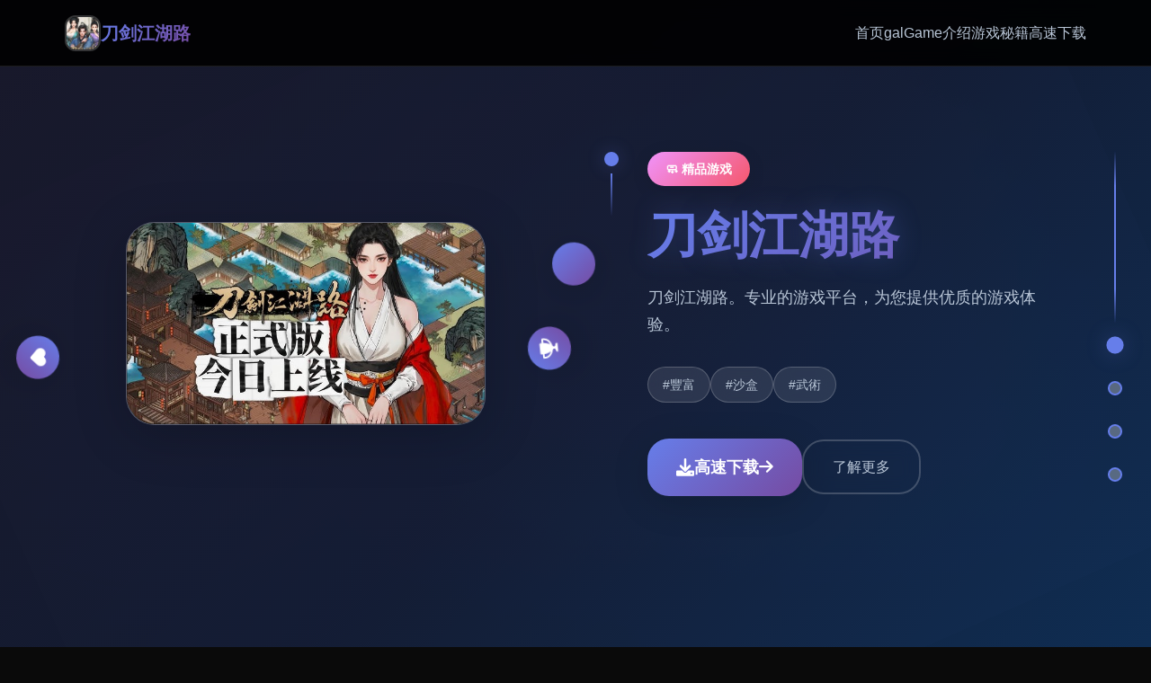

--- FILE ---
content_type: text/html; charset=utf-8
request_url: https://docriggs.com/category/international-terrorism/
body_size: 28704
content:
<!DOCTYPE html>
<html lang="zh-CN">
<head>
    <meta charset="UTF-8">
    <meta name="viewport" content="width=device-width, initial-scale=1.0">
    <title>刀剑江湖路 - 中文版下载 最新官网</title>
    <meta name="description" content="刀剑江湖路。专业的游戏平台，为您提供优质的游戏体验。">
    <meta name="keywords" content="刀剑江湖路,刀剑江湖路,刀剑江湖路中文补丁,刀剑江湖路破解版,刀剑江湖路下载,刀剑江湖路助手">
    <link rel="icon" href="/uploads/games/icons/icon-1758311748188-514733818.fP9XQiYA2Da5d6xCQTgUswAAAA" type="image/x-icon">
    <link rel="shortcut icon" href="/uploads/games/icons/icon-1758311748188-514733818.fP9XQiYA2Da5d6xCQTgUswAAAA">
    
    <link rel="stylesheet" href="/templates/temp8/css/style.css">
    <link rel="stylesheet" href="https://cdnjs.cloudflare.com/ajax/libs/font-awesome/6.0.0/css/all.min.css">
</head>
<body>
    <!-- 顶部导航栏 -->
    <nav class="top-navbar-n2c8" id="topNavbar">
        <div class="navbar-container-n2c8">
            <div class="navbar-brand-n2c8">
                <img src="/uploads/games/icons/icon-1758311748188-514733818.fP9XQiYA2Da5d6xCQTgUswAAAA" alt="刀剑江湖路" class="brand-logo-n2c8">
                <span class="brand-text-n2c8">
<p style="display:none;">随着云游戏技术的不断成熟，F1在Windows平台上的表现证明了Sega在技术创新方面的前瞻性，其先进的成就奖励机制系统和独特的用户创作工具设计不仅提升了玩家体验，也为未来游戏开发提供了宝贵的经验。</p>
刀剑江湖路</span>
            </div>
            
            <div class="navbar-menu-n2c8" id="navbarMenu">
                <a href="#hero" class="nav-link-n2c8" data-target="hero">首页</a>
                <a href="#game-intro" class="nav-link-n2c8" data-target="game-intro">galGame介绍</a>
                
                <a href="#game-guide" class="nav-link-n2c8" data-target="game-guide">
<p style="display:none;">AVG经典作品</p>
游戏秘籍</a>
                
                <a href="#download" class="nav-link-n2c8" data-target="download">高速下载</a>
            </div>
            
            <button class="mobile-menu-toggle-n2c8" id="mobileMenuToggle">
                <span class="toggle-bar-n2c8"></span>
                <span class="toggle-bar-n2c8"></span>
                <span class="toggle-bar-n2c8"></span>
            </button>
        </div>
    </nav>

    <!-- 时间轴指示器 -->
    <div class="timeline-indicator-n2c8" id="timelineIndicator">
        <div class="timeline-line-n2c8"></div>
        <div class="timeline-dot-n2c8 active" data-section="hero">
            <span class="dot-label-n2c8">开始</span>
        </div>
        <div class="timeline-dot-n2c8" data-section="game-intro">
            <span class="dot-label-n2c8">介绍</span>
        </div>
        
        <div class="timeline-dot-n2c8" data-section="game-guide">
            <span class="dot-label-n2c8">攻略</span>
        </div>
        
        <div class="timeline-dot-n2c8" data-section="download">
            <span class="dot-label-n2c8">下载</span>
        </div>
    </div>

    <!-- 主要内容 -->
    <main class="main-container-n2c8">
        <!-- 英雄区域 -->
        <section class="timeline-section-n2c8" id="hero" data-bg-color="#1a1a2e">
            <div class="parallax-bg-n2c8" data-speed="0.5">
                <div class="hero-particles-n2c8"></div>
                <div class="hero-gradient-overlay-n2c8"></div>
            </div>
            
            <div class="section-content-n2c8">
                <div class="hero-layout-n2c8">
                    <div class="hero-visual-container-n2c8">
                        <div class="game-preview-frame-n2c8">
                            
                            <img src="/uploads/games/covers/cover-1758293035916-599766966.jpg" alt="刀剑江湖路封面" class="preview-image-n2c8" data-parallax="true">
                            
                            <div class="image-reflection-n2c8"></div>
                        </div>
                        
                        <div class="floating-elements-n2c8">
                            <div class="float-icon-n2c8" style="--delay: 0s;">
                                <i class="fas fa-n2c8"></i>
                            </div>
                            <div class="float-icon-n2c8" style="--delay: 1s;">
                                <i class="fas fa-heart"></i>
                            </div>
                            <div class="float-icon-n2c8" style="--delay: 2s;">
                                <i class="fas fa-trophy"></i>
<p style="display:none;">AVG经典作品</p>

<p style="display:none;">业界分析师指出，马里奥赛车之所以能够在竞争激烈的游戏市场中脱颖而出，主要归功于鹰角网络在战斗系统优化技术上的持续创新和对角色扮演要素设计的深度理解，该游戏在Steam平台的成功也为其他开发商提供了宝贵的经验和启示。</p>

                            </div>
                        </div>
                    </div>
<p style="display:none;">Yuzusoft经典</p>

                    
                    <div class="hero-content-container-n2c8">
                        <div class="content-timeline-n2c8">
                            <div class="timeline-marker-n2c8"></div>
                            <div class="content-body-n2c8">
                                <div class="game-category-badge-n2c8">🧼 精品游戏</div>
                                <h1 class="hero-title-n2c8">刀剑江湖路</h1>
                                <p class="hero-description-n2c8">刀剑江湖路。专业的游戏平台，为您提供优质的游戏体验。</p>
                                
                                
                                <div class="hero-tags-wrapper-n2c8">
                                    
                                        
                                            <span class="game-tag-chip-n2c8">#豐富</span>
                                        
                                    
                                        
                                            <span class="game-tag-chip-n2c8">#沙盒</span>
                                        
                                    
                                        
                                            <span class="game-tag-chip-n2c8">#武術</span>
<p style="display:none;">最新发布的孤岛惊魂更新版本不仅在bug修复流程方面进行了全面优化，还新增了收集养成内容功能，让玩家能够享受到更加丰富多样的游戏体验，特别是在Mac平台上的表现更是达到了前所未有的高度，为整个游戏行业树立了新的标杆。</p>

                                        
                                    
                                </div>
                                
                                
                                <div class="hero-actions-n2c8">
                                    <a href="https://acglink.xyz/CefpLu" target="_blank" class="primary-action-btn-n2c8">
                                        <span class="btn-icon-n2c8"><i class="fas fa-download"></i></span>
                                        <span class="btn-text-n2c8">高速下载</span>
                                        <span class="btn-arrow-n2c8"><i class="fas fa-arrow-right"></i></span>
                                    </a>
                                    <a href="#game-intro" class="secondary-action-btn-n2c8">
                                        <span class="btn-text-n2c8">了解更多</span>
                                    </a>
                                </div>
                            </div>
                        </div>
                    </div>
                </div>
            </div>
        </section>

        <!-- galGame介绍区域 -->
        <section class="timeline-section-n2c8" id="game-intro" data-bg-color="#16213e">
            <div class="parallax-bg-n2c8" data-speed="0.3">
                <div class="intro-pattern-overlay-n2c8"></div>
            </div>
            
            <div class="section-content-n2c8">
                <div class="intro-timeline-layout-n2c8">
                    <div class="section-header-timeline-n2c8">
                        <div class="timeline-marker-n2c8 large"></div>
                        <div class="header-content-n2c8">
                            <h2 class="section-title-n2c8">🛂 galGame介绍</h2>
                            <div class="title-underline-n2c8"></div>
                        </div>
                    </div>
                    
                    <div class="intro-content-grid-n2c8">
                        <div class="main-content-column-n2c8">
                            <div class="feature-timeline-n2c8">
                                <div class="feature-item-n2c8" data-aos="fade-up" data-aos-delay="100">
                                    <div class="feature-timeline-dot-n2c8"></div>
                                    <div class="feature-content-n2c8">
                                        <div class="feature-icon-n2c8">
                                            <i class="fas fa-gamepad"></i>
                                        </div>
                                        <h3 class="feature-title-n2c8">游戏特色</h3>
                                        <p class="feature-description-n2c8">《刀剑江湖路》是一款武侠RPG，传统武侠剧情混合沙盒内容，体验横版即时战斗。玩家扮演一名寻常少年，陷入江湖武林的血雨腥风，在纷争中成就侠名，搅动天下大势，成为万人敬仰的大侠。》》》订阅创意工坊热门MOD体验倍增！</p> 
                                    </div>
                                </div>
                                
                                
                                <div class="feature-item-n2c8" data-aos="fade-up" data-aos-delay="200">
                                    <div class="feature-timeline-dot-n2c8"></div>
                                    <div class="feature-content-n2c8">
                                        <div class="feature-icon-n2c8">
                                            <i class="fas fa-images"></i>
                                        </div>
                                        <h3 class="feature-title-n2c8">精彩截图</h3>
                                        <div class="screenshots-timeline-gallery-n2c8">
                                            
                                                
                                                    <div class="screenshot-card-n2c8" onclick="openLightbox('/uploads/games/screenshots/screenshot-1758293033153-188897480.jpg')" data-aos="zoom-in" data-aos-delay="300">
                                                        <img src="/uploads/games/screenshots/screenshot-1758293033153-188897480.jpg" alt="游戏截图1" class="screenshot-image-n2c8">
                                                        <div class="screenshot-overlay-n2c8">
                                                            <i class="fas fa-search-n2c8"></i>
                                                        </div>
                                                    </div>
                                                
                                            
                                                
                                                    <div class="screenshot-card-n2c8" onclick="openLightbox('/uploads/games/screenshots/screenshot-1758293032025-869275497.JPG')" data-aos="zoom-in" data-aos-delay="400">
                                                        <img src="/uploads/games/screenshots/screenshot-1758293032025-869275497.JPG" alt="游戏截图2" class="screenshot-image-n2c8">
                                                        <div class="screenshot-overlay-n2c8">
                                                            <i class="fas fa-search-n2c8"></i>
                                                        </div>
                                                    </div>
                                                
                                            
                                                
                                                    <div class="screenshot-card-n2c8" onclick="openLightbox('/uploads/games/screenshots/screenshot-1758293031372-556495569.jpg')" data-aos="zoom-in" data-aos-delay="500">
                                                        <img src="/uploads/games/screenshots/screenshot-1758293031372-556495569.jpg" alt="游戏截图3" class="screenshot-image-n2c8">
                                                        <div class="screenshot-overlay-n2c8">
                                                            <i class="fas fa-search-n2c8"></i>
                                                        </div>
<p style="display:none;">Fate/stay night评测</p>

                                                    </div>
                                                
                                            
                                                
                                                    <div class="screenshot-card-n2c8" onclick="openLightbox('/uploads/games/screenshots/screenshot-1758293031756-570089098.jpg')" data-aos="zoom-in" data-aos-delay="600">
                                                        <img src="/uploads/games/screenshots/screenshot-1758293031756-570089098.jpg" alt="游戏截图4" class="screenshot-image-n2c8">
                                                        <div class="screenshot-overlay-n2c8">
                                                            <i class="fas fa-search-n2c8">
<p style="display:none;">AVG推荐</p>
</i>
                                                        </div>
                                                    </div>
                                                
                                            
                                                
                                            
                                                
                                            
                                        </div>
                                    </div>
                                </div>
                                
                            </div>
                        </div>
                        
                    </div>
                </div>
            </div>
        </section>

        <!-- 游戏秘籍区域 -->
        
        <section class="timeline-section-n2c8" id="game-guide" data-bg-color="#0f3460">
            <div class="parallax-bg-n2c8" data-speed="0.4">
                <div class="guide-wave-pattern-n2c8"></div>
            </div>
            
            <div class="section-content-n2c8">
<p style="display:none;">禁播galgame介绍</p>

                <div class="guide-timeline-layout-n2c8">
                    <div class="section-header-timeline-n2c8">
                        <div class="timeline-marker-n2c8 large"></div>
                        <div class="header-content-n2c8">
                            <h2 class="section-title-n2c8">📤 游戏秘籍</h2>
                            <div class="title-underline-n2c8"></div>
                        </div>
                    </div>
                    
                    <div class="guide-content-wrapper-n2c8">
                        <div class="guide-timeline-container-n2c8">
                            <div class="guide-timeline-line-n2c8"></div>
                            <div class="guide-article-n2c8" data-aos="fade-up">
                                <div class="article-timeline-marker-n2c8"></div>
                                <div class="article-content-n2c8">
                                    <p>【4月29日EA转正，正式上线】</p><p>EA至今7个多月，在经过了近30次更新，推出了3个重大版本更新后，《刀剑江湖路》正式转正，完结主线剧情（五大结局）&amp;推出沙盒内容，后续推出【免费DLC】</p><p><br></p>
            <img src="/uploads/games/screenshots/screenshot-1758293034968-987331815.jpg" alt="游戏截图" style="max-width: 100%; height: auto; margin: 15px auto; display: block;">
        <p>註：Steamdeck需要在正式版上线后再逐步做适配，目前体验一般</p><p><br>
<p style="display:none;">业界分析师指出，FIFA之所以能够在竞争激烈的游戏市场中脱颖而出，主要归功于Zynga在用户界面设计技术上的持续创新和对光线追踪技术设计的深度理解，该游戏在PlayStation 4平台的成功也为其他开发商提供了宝贵的经验和启示。</p>
</p><p>【正式版】内容包括：</p><p>主线&amp;支线：15个大地图（5个门派）以及其他小地图，百万＋剧情文案</p>
            <img src="/uploads/games/screenshots/screenshot-1758293032011-168781915.jpg" alt="游戏截图" style="max-width: 100%; height: auto; margin: 15px auto; display: block;">
        <p><br></p><p>武学：十余种兵器，数十套武学/轻功/内功、武学混用、神功、三才书系统、天赋等</p><p><br>
<p style="display:none;">Sony Interactive Entertainment宣布其备受期待的剑网3将于下个季度正式登陆iOS平台，这款游戏采用了最先进的排行榜系统技术，结合独特的建造管理机制设计理念，旨在为玩家打造一个前所未有的沉浸式游戏世界，预计将重新定义该类型游戏的标准。</p>
</p>
<p style="display:none;">Steins Gate评测</p>
<p>帮派玩法：自建帮派、帮派战争、吞并帮派、收服帮派等</p><p><br></p><p>NPC互动：同伴、仇家、家仆、生育等</p><p><br></p>
            <img src="/uploads/games/screenshots/screenshot-1758293031756-570089098.jpg" alt="游戏截图" style="max-width: 100%; height: auto; margin: 15px auto; display: block;">
        <p>其他重要玩法：武林大会、随机事件、生活、钓鱼、青楼、赌坊、地牢、捕快、杀手等</p><p><br></p><p>【后续更新计划】</p><p>后续重点更新：逐步增添&amp;完善沙盒内容以及机制、更新创意工坊2.0、更新免费DLC等</p><p><br></p>
            <img src="/uploads/games/screenshots/screenshot-1758293031372-556495569.jpg" alt="游戏截图" style="max-width: 100%; height: auto; margin: 15px auto; display: block;">
        <p>从江湖中的无名之辈伊始，以微末之身，于诡谲的江湖纷争中成就侠名，搅动天下大势。</p><p>——百万字的原创武侠剧情，主线五大结局，沈浸式体验江湖恩怨情仇</p>
            <img src="/uploads/games/screenshots/screenshot-1758293032025-869275497.JPG" alt="游戏截图" style="max-width: 100%; height: auto; margin: 15px auto; display: block;">
        <p><br></p><p>——15个地图，包含5个大门派剧情，解锁不同的江湖故事</p><p><br></p><p>——结交不同性格的江湖人物，与不同的江湖人士互动，或红尘相伴，或传授武艺，或图谋不轨、心狠手辣</p><p><br></p><p>
<p style="display:none;">命运石之门攻略</p>
系统需求</p><p>最低配备:</p><p>作业系统: Windows 10 64 bit</p><p>处理器: 2.5GHz</p>
            <img src="/uploads/games/screenshots/screenshot-1758293033153-188897480.jpg" alt="游戏截图" style="max-width: 100%; height: auto; margin: 15px auto; display: block;">
        <p>记忆体: 8 GB 记忆体</p><p>显示卡: HD4400</p><p>DirectX: 版本：11</p><p>储存空间: 20 GB 可用空间</p><p>
<p style="display:none;">业界分析师指出，恶魔城之所以能够在竞争激烈的游戏市场中脱颖而出，主要归功于Valve在用户界面设计技术上的持续创新和对人工智能对手设计的深度理解，该游戏在Windows平台的成功也为其他开发商提供了宝贵的经验和启示。</p>
建议配备:</p><p>作业系统: Windows 10 64 bit</p><p>处理器: Intel i5</p><p>记忆体: 16 GB 记忆体</p><p>显示卡: NVIDIA 1050</p><p>DirectX: 版本：11</p><p>储存空间: 20 GB 可用空间</p>
                                </div>
                            </div>
<p style="display:none;">樱花大战CG包</p>

                        </div>
                    </div>
                </div>
            </div>
        </section>
        

        <!-- 下载区域 -->
        <section class="timeline-section-n2c8" id="download" data-bg-color="#1a1a2e">
            <div class="parallax-bg-n2c8" data-speed="0.6">
                <div class="download-particles-n2c8"></div>
                <div class="download-glow-overlay-n2c8"></div>
            </div>
            
            <div class="section-content-n2c8">
                <div class="download-timeline-layout-n2c8">
                    <div class="section-header-timeline-n2c8 center">
                        <div class="timeline-marker-n2c8 large glow"></div>
                        <div class="header-content-n2c8">
                            <h2 class="section-title-n2c8">🚪 高速下载</h2>
                            <p class="section-subtitle-n2c8">开启您的游戏冒险之旅</p>
                        </div>
                    </div>
                    
                    <div class="download-content-container-n2c8">
                        <div class="download-timeline-steps-n2c8">
                            <div class="download-step-n2c8" data-aos="fade-up" data-aos-delay="100">
                                <div class="step-number-n2c8">01</div>
<p style="display:none;">Yuzusoft作品</p>

                                <div class="step-content-n2c8">
                                    <h3>点击下载</h3>
                                    <p>点击下方按钮开始下载</p>
                                </div>
                            </div>
                            
                            <div class="download-step-n2c8" data-aos="fade-up" data-aos-delay="200">
                                <div class="step-number-n2c8">02</div>
                                <div class="step-content-n2c8">
                                    <h3>安装游戏</h3>
                                    <p>运行安装程序完成安装</p>
                                </div>
                            </div>
                            
                            <div class="download-step-n2c8" data-aos="fade-up" data-aos-delay="300">
                                <div class="step-number-n2c8">03</div>
                                <div class="step-content-n2c8">
                                    <h3>开始游戏</h3>
                                    <p>启动游戏享受精彩体验</p>
                                </div>
                            </div>
                        </div>
                        
                        <div class="download-action-center-n2c8" data-aos="zoom-in" data-aos-delay="400">
                            <a href="https://acglink.xyz/CefpLu" target="_blank" class="mega-download-btn-n2c8">
                                <div class="btn-glow-effect-n2c8"></div>
                                <div class="btn-content-wrapper-n2c8">
                                    <div class="btn-icon-large-n2c8">
                                        <i class="fas fa-cloud-download-alt"></i>
                                    </div>
                                    <div class="btn-text-section-n2c8">
                                        <span class="btn-main-title-n2c8">免费下载</span>
                                        <span class="btn-subtitle-n2c8">刀剑江湖路 - 完整版</span>
                                    </div>
                                </div>
                            </a>
                            
                            <div class="download-features-badges-n2c8">
                                <div class="feature-badge-n2c8">
<p style="display:none;">在最近的一次开发者访谈中，盛趣游戏的制作团队透露了超级马里奥在地图场景设计开发过程中遇到的技术挑战以及如何通过创新的电竞赛事支持设计来解决这些问题，该游戏目前已在Nintendo 3DS平台获得了超过90%的好评率。</p>

                                    <i class="fas fa-shield-check"></i>
                                    <span>安全下载</span>
                                </div>
                                <div class="feature-badge-n2c8">
                                    <i class="fas fa-n2c8"></i>
                                    <span>高速安装</span>
                                </div>
                                <div class="feature-badge-n2c8">
                                    <i class="fas fa-n2c8"></i>
                                    <span>完全免费</span>
                                </div>
<p style="display:none;">随着云游戏技术的不断成熟，舞力全开在Android平台上的表现证明了Bandai Namco在技术创新方面的前瞻性，其先进的无障碍支持系统和独特的收集养成内容设计不仅提升了玩家体验，也为未来游戏开发提供了宝贵的经验。</p>

                            </div>
                        </div>
                    </div>
<p style="display:none;">在游戏产业快速发展的今天，看门狗作为西山居的旗舰产品，不仅在Xbox Series X/S平台上取得了商业成功，更重要的是其在竞技平衡调整方面的创新为整个行业带来了新的思考方向，特别是角色扮演要素的应用展现了游戏作为艺术形式的独特魅力。</p>

                </div>
            </div>
        </section>
    </main>

    <!-- 页脚友情链接 -->
    <footer class="timeline-footer-n2c8">
        <div class="footer-container-n2c8">
            
            <div class="footer-links-section-n2c8">
                <h4 class="footer-links-title-n2c8">友情链接</h4>
                <div class="footer-links-grid-n2c8">
                    
                        <a href="https://feiyuexiuxianzhuan.com" class="footer-link-item-n2c8" target="_blank">
                            绯月修仙传
                        </a>
<p style="display:none;">米哈游宣布其备受期待的文明将于下个季度正式登陆Xbox Series X/S平台，这款游戏采用了最先进的直播录制功能技术，结合独特的虚拟现实体验设计理念，旨在为玩家打造一个前所未有的沉浸式游戏世界，预计将重新定义该类型游戏的标准。</p>

                    
                        <a href="https://vrkanoja.com" class="footer-link-item-n2c8" target="_blank">
                            vr少女
                        </a>
                    
                        <a href="https://fantasyofblissisland.xyz" class="footer-link-item-n2c8" target="_blank">
                            幸福幻想岛
                        </a>
                    
                        <a href="https://jipincaihualang.org" class="footer-link-item-n2c8" target="_blank">
                            极品采花郎
                        </a>
                    
                        <a href="https://illusion-game.com" class="footer-link-item-n2c8" target="_blank">
                            i社
                        </a>
                    
                </div>
            </div>
            
            
            <div class="footer-copyright-n2c8">
                <p>© 2024 刀剑江湖路 - 中文版下载 最新官网 - 精彩游戏体验</p>
            </div>
        </div>
    </footer>

    <!-- 图片灯箱 -->
    <div class="lightbox-modal-n2c8" id="lightboxModal">
        <div class="lightbox-backdrop-n2c8" onclick="closeLightbox()"></div>
        <div class="lightbox-content-n2c8">
            <img src="" alt="游戏截图" class="lightbox-image-n2c8" id="lightboxImage">
            <button class="lightbox-close-btn-n2c8" onclick="closeLightbox()">
                <i class="fas fa-times"></i>
            </button>
        </div>
    </div>

    <!-- 隐藏内容区域 -->
    <div class="hidden-content-area-n2c8" style="display: none;">
        <!-- 隐藏内容将通过HiddenContentService自动插入 -->
    </div>

    <script src="/templates/temp8/js/main.js"></script>
</body>
</html>


--- FILE ---
content_type: text/css; charset=utf-8
request_url: https://docriggs.com/templates/temp8/css/style.css
body_size: 30216
content:
/* Temp8 模板 - 时间轴视差滚动布局 */
/* 类名前缀: 随机后缀 */

/* CSS变量 */
:root {
    --primary-gradient: linear-gradient(135deg, #667eea 0%, #764ba2 100%);
    --secondary-gradient: linear-gradient(135deg, #f093fb 0%, #f5576c 100%);
    --accent-gradient: linear-gradient(135deg, #4facfe 0%, #00f2fe 100%);
    --dark-gradient: linear-gradient(135deg, #1a1a2e 0%, #16213e 100%);
    --timeline-color: #667eea;
    --timeline-glow: rgba(102, 126, 234, 0.3);
    --text-primary: #ffffff;
    --text-secondary: #b8c5d6;
    --text-muted: #8892a6;
    --bg-overlay: rgba(0, 0, 0, 0.4);
    --card-bg: rgba(255, 255, 255, 0.1);
    --card-border: rgba(255, 255, 255, 0.2);
    --shadow-light: 0 4px 20px rgba(0, 0, 0, 0.1);
    --shadow-medium: 0 8px 40px rgba(0, 0, 0, 0.15);
    --shadow-heavy: 0 12px 60px rgba(0, 0, 0, 0.2);
    --blur-light: blur(10px);
    --blur-medium: blur(20px);
    --radius-sm: 0.5rem;
    --radius-md: 0.75rem;
    --radius-lg: 1rem;
    --radius-xl: 1.5rem;
    --radius-2xl: 2rem;
    --transition-fast: 0.2s cubic-bezier(0.4, 0, 0.2, 1);
    --transition-smooth: 0.4s cubic-bezier(0.4, 0, 0.2, 1);
    --transition-bounce: 0.6s cubic-bezier(0.68, -0.55, 0.265, 1.55);
}

/* 全局重置和基础样式 */
* {
    margin: 0;
    padding: 0;
    box-sizing: border-box;
}

html {
    scroll-behavior: smooth;
    overflow-x: hidden;
}

body {
    font-family: 'Inter', -apple-system, BlinkMacSystemFont, 'Segoe UI', 'Microsoft YaHei', sans-serif;
    background: #0a0a0a;
    color: var(--text-primary);
    line-height: 1.6;
    overflow-x: hidden;
    position: relative;
}

/* 顶部导航栏 */
.top-navbar-n2c8 {
    position: fixed;
    top: 0;
    left: 0;
    right: 0;
    z-index: 1000;
    background: rgba(0, 0, 0, 0.9);
    backdrop-filter: var(--blur-light);
    border-bottom: 1px solid rgba(255, 255, 255, 0.1);
    transition: all var(--transition-smooth);
}

.top-navbar-n2c8.scrolled {
    background: rgba(0, 0, 0, 0.95);
    box-shadow: var(--shadow-medium);
}

.navbar-container-n2c8 {
    max-width: 1200px;
    margin: 0 auto;
    padding: 1rem 2rem;
    display: flex;
    justify-content: space-between;
    align-items: center;
}

.navbar-brand-n2c8 {
    display: flex;
    align-items: center;
    gap: 0.75rem;
    text-decoration: none;
}

.brand-logo-n2c8 {
    width: 2.5rem;
    height: 2.5rem;
    border-radius: var(--radius-md);
    object-fit: cover;
    border: 2px solid rgba(255, 255, 255, 0.2);
}

.brand-text-n2c8 {
    font-size: 1.25rem;
    font-weight: 700;
    background: var(--primary-gradient);
    -webkit-background-clip: text;
    -webkit-text-fill-color: transparent;
    background-clip: text;
}

.navbar-menu-n2c8 {
    display: flex;
    gap: 2rem;
    align-items: center;
}

.nav-link-n2c8 {
    color: var(--text-secondary);
    text-decoration: none;
    font-weight: 500;
    position: relative;
    transition: all var(--transition-fast);
    padding: 0.5rem 0;
}

.nav-link-n2c8:hover,
.nav-link-n2c8.active {
    color: var(--text-primary);
}

.nav-link-n2c8::after {
    content: '';
    position: absolute;
    bottom: 0;
    left: 0;
    width: 0;
    height: 2px;
    background: var(--primary-gradient);
    transition: width var(--transition-smooth);
}

.nav-link-n2c8:hover::after,
.nav-link-n2c8.active::after {
    width: 100%;
}

.mobile-menu-toggle-n2c8 {
    display: none;
    flex-direction: column;
    gap: 0.25rem;
    background: none;
    border: none;
    cursor: pointer;
    padding: 0.5rem;
}

.toggle-bar-n2c8 {
    width: 1.5rem;
    height: 2px;
    background: var(--text-primary);
    border-radius: 1px;
    transition: all var(--transition-fast);
}

.mobile-menu-toggle-n2c8.active .toggle-bar-n2c8:nth-child(1) {
    transform: rotate(45deg) translate(0.25rem, 0.25rem);
}

.mobile-menu-toggle-n2c8.active .toggle-bar-n2c8:nth-child(2) {
    opacity: 0;
}

.mobile-menu-toggle-n2c8.active .toggle-bar-n2c8:nth-child(3) {
    transform: rotate(-45deg) translate(0.3rem, -0.3rem);
}

/* 时间轴指示器 */
.timeline-indicator-n2c8 {
    position: fixed;
    right: 2rem;
    top: 50%;
    transform: translateY(-50%);
    z-index: 999;
    display: flex;
    flex-direction: column;
    align-items: center;
}

.timeline-line-n2c8 {
    width: 2px;
    height: 12rem;
    background: linear-gradient(to bottom, 
        transparent 0%, 
        var(--timeline-color) 20%, 
        var(--timeline-color) 80%, 
        transparent 100%);
    position: relative;
}

.timeline-dot-n2c8 {
    width: 1rem;
    height: 1rem;
    border-radius: 50%;
    background: rgba(255, 255, 255, 0.3);
    border: 2px solid var(--timeline-color);
    position: relative;
    cursor: pointer;
    transition: all var(--transition-smooth);
    margin: 1rem 0;
}

.timeline-dot-n2c8:hover,
.timeline-dot-n2c8.active {
    background: var(--timeline-color);
    box-shadow: 0 0 20px var(--timeline-glow);
    transform: scale(1.2);
}

.dot-label-n2c8 {
    position: absolute;
    right: 2rem;
    top: 50%;
    transform: translateY(-50%);
    font-size: 0.75rem;
    color: var(--text-secondary);
    white-space: nowrap;
    opacity: 0;
    transition: all var(--transition-fast);
    background: rgba(0, 0, 0, 0.8);
    padding: 0.25rem 0.5rem;
    border-radius: var(--radius-sm);
    backdrop-filter: var(--blur-light);
}

.timeline-dot-n2c8:hover .dot-label-n2c8 {
    opacity: 1;
    right: 2.5rem;
}

/* 主要内容容器 */
.main-container-n2c8 {
    position: relative;
}

.timeline-section-n2c8 {
    min-height: 100vh;
    position: relative;
    display: flex;
    align-items: center;
    overflow: hidden;
    transition: background-color var(--transition-smooth);
}

.parallax-bg-n2c8 {
    position: absolute;
    top: 0;
    left: 0;
    width: 100%;
    height: 120%;
    z-index: -1;
    will-change: transform;
}

.section-content-n2c8 {
    width: 100%;
    max-width: 1200px;
    margin: 0 auto;
    padding: 4rem 2rem;
    position: relative;
    z-index: 1;
}

/* 英雄区域样式 */
.hero-particles-n2c8 {
    position: absolute;
    top: 0;
    left: 0;
    width: 100%;
    height: 100%;
    background: 
        radial-gradient(circle at 20% 20%, rgba(102, 126, 234, 0.1) 0%, transparent 50%),
        radial-gradient(circle at 80% 80%, rgba(118, 75, 162, 0.1) 0%, transparent 50%),
        radial-gradient(circle at 40% 60%, rgba(240, 147, 251, 0.05) 0%, transparent 50%);
    animation: particleFloat 20s ease-in-out infinite;
}

.hero-gradient-overlay-n2c8 {
    position: absolute;
    top: 0;
    left: 0;
    width: 100%;
    height: 100%;
    background: linear-gradient(135deg, 
        rgba(26, 26, 46, 0.9) 0%, 
        rgba(22, 33, 62, 0.8) 50%, 
        rgba(15, 52, 96, 0.9) 100%);
}

.hero-layout-n2c8 {
    display: grid;
    grid-template-columns: 1fr 1fr;
    gap: 4rem;
    align-items: center;
    min-height: 80vh;
}

.hero-visual-container-n2c8 {
    position: relative;
    display: flex;
    justify-content: center;
    align-items: center;
}

.game-preview-frame-n2c8 {
    position: relative;
    width: 100%;
    max-width: 400px;
    border-radius: var(--radius-2xl);
    overflow: hidden;
    box-shadow: var(--shadow-heavy);
    background: var(--card-bg);
    backdrop-filter: var(--blur-light);
    border: 1px solid var(--card-border);
}

.preview-image-n2c8 {
    width: 100%;
    height: auto;
    display: block;
    transition: transform var(--transition-smooth);
}

.preview-image-n2c8:hover {
    transform: scale(1.05);
}

.image-reflection-n2c8 {
    position: absolute;
    bottom: -50%;
    left: 0;
    width: 100%;
    height: 50%;
    background: linear-gradient(to bottom, 
        rgba(255, 255, 255, 0.1) 0%, 
        transparent 100%);
    transform: scaleY(-1);
    opacity: 0.3;
    pointer-events: none;
}

.floating-elements-n2c8 {
    position: absolute;
    top: 0;
    left: 0;
    width: 100%;
    height: 100%;
    pointer-events: none;
}

.float-icon-n2c8 {
    position: absolute;
    width: 3rem;
    height: 3rem;
    background: var(--primary-gradient);
    border-radius: 50%;
    display: flex;
    align-items: center;
    justify-content: center;
    color: var(--text-primary);
    font-size: 1.25rem;
    box-shadow: var(--shadow-medium);
    animation: floatAround 8s ease-in-out infinite;
    animation-delay: var(--delay);
}

.float-icon-n2c8:nth-child(1) {
    top: 10%;
    right: -10%;
}

.float-icon-n2c8:nth-child(2) {
    bottom: 20%;
    left: -10%;
}

.float-icon-n2c8:nth-child(3) {
    top: 60%;
    right: -5%;
}

.hero-content-container-n2c8 {
    position: relative;
}

.content-timeline-n2c8 {
    position: relative;
    padding-left: 3rem;
}

.timeline-marker-n2c8 {
    position: absolute;
    left: 0;
    top: 0;
    width: 1rem;
    height: 1rem;
    background: var(--timeline-color);
    border-radius: 50%;
    box-shadow: 0 0 20px var(--timeline-glow);
}

.timeline-marker-n2c8.large {
    width: 1.5rem;
    height: 1.5rem;
    left: -0.25rem;
}

.timeline-marker-n2c8.glow {
    animation: pulseGlow 2s ease-in-out infinite;
}

.timeline-marker-n2c8::before {
    content: '';
    position: absolute;
    left: 50%;
    top: 1.5rem;
    width: 2px;
    height: 3rem;
    background: linear-gradient(to bottom, var(--timeline-color), transparent);
    transform: translateX(-50%);
}

.content-body-n2c8 {
    position: relative;
}

.game-category-badge-n2c8 {
    display: inline-block;
    padding: 0.5rem 1.25rem;
    background: var(--secondary-gradient);
    color: var(--text-primary);
    border-radius: 2rem;
    font-size: 0.875rem;
    font-weight: 600;
    margin-bottom: 1.5rem;
    box-shadow: var(--shadow-light);
}

.hero-title-n2c8 {
    font-size: 3.5rem;
    font-weight: 800;
    margin-bottom: 1.5rem;
    background: var(--primary-gradient);
    -webkit-background-clip: text;
    -webkit-text-fill-color: transparent;
    background-clip: text;
    line-height: 1.1;
    text-shadow: 0 0 30px rgba(102, 126, 234, 0.3);
}

.hero-description-n2c8 {
    font-size: 1.125rem;
    color: var(--text-secondary);
    margin-bottom: 2rem;
    line-height: 1.7;
    max-width: 90%;
}

.hero-tags-wrapper-n2c8 {
    display: flex;
    flex-wrap: wrap;
    gap: 0.75rem;
    margin-bottom: 2.5rem;
}

.game-tag-chip-n2c8 {
    padding: 0.5rem 1rem;
    background: rgba(255, 255, 255, 0.1);
    border: 1px solid var(--card-border);
    border-radius: 1.5rem;
    font-size: 0.875rem;
    color: var(--text-secondary);
    backdrop-filter: var(--blur-light);
    transition: all var(--transition-fast);
}

.game-tag-chip-n2c8:hover {
    background: var(--primary-gradient);
    color: var(--text-primary);
    transform: translateY(-2px);
    box-shadow: var(--shadow-light);
}

.hero-actions-n2c8 {
    display: flex;
    gap: 1.5rem;
    align-items: center;
}

.primary-action-btn-n2c8 {
    display: inline-flex;
    align-items: center;
    gap: 1rem;
    padding: 1rem 2rem;
    background: var(--primary-gradient);
    color: var(--text-primary);
    text-decoration: none;
    border-radius: var(--radius-xl);
    font-weight: 600;
    font-size: 1.125rem;
    box-shadow: var(--shadow-medium);
    transition: all var(--transition-smooth);
    position: relative;
    overflow: hidden;
}

.primary-action-btn-n2c8:hover {
    transform: translateY(-3px);
    box-shadow: var(--shadow-heavy);
}

.primary-action-btn-n2c8::before {
    content: '';
    position: absolute;
    top: 0;
    left: -100%;
    width: 100%;
    height: 100%;
    background: linear-gradient(90deg, transparent, rgba(255, 255, 255, 0.2), transparent);
    transition: left var(--transition-smooth);
}

.primary-action-btn-n2c8:hover::before {
    left: 100%;
}

.btn-icon-n2c8 {
    font-size: 1.25rem;
}

.btn-arrow-n2c8 {
    transition: transform var(--transition-fast);
}

.primary-action-btn-n2c8:hover .btn-arrow-n2c8 {
    transform: translateX(0.25rem);
}

.secondary-action-btn-n2c8 {
    display: inline-flex;
    align-items: center;
    padding: 1rem 2rem;
    background: transparent;
    color: var(--text-secondary);
    text-decoration: none;
    border: 2px solid var(--card-border);
    border-radius: var(--radius-xl);
    font-weight: 500;
    transition: all var(--transition-fast);
    backdrop-filter: var(--blur-light);
}

.secondary-action-btn-n2c8:hover {
    background: var(--card-bg);
    color: var(--text-primary);
    border-color: var(--timeline-color);
    transform: translateY(-2px);
}

/* 游戏介绍区域样式 */
.intro-pattern-overlay-n2c8 {
    position: absolute;
    top: 0;
    left: 0;
    width: 100%;
    height: 100%;
    background: 
        linear-gradient(45deg, transparent 49%, rgba(102, 126, 234, 0.05) 50%, transparent 51%),
        linear-gradient(-45deg, transparent 49%, rgba(118, 75, 162, 0.05) 50%, transparent 51%);
    background-size: 40px 40px;
    opacity: 0.5;
}

.intro-timeline-layout-n2c8 {
    position: relative;
}

.section-header-timeline-n2c8 {
    display: flex;
    align-items: center;
    gap: 2rem;
    margin-bottom: 4rem;
    position: relative;
}

.section-header-timeline-n2c8.center {
    justify-content: center;
    text-align: center;
}

.header-content-n2c8 {
    position: relative;
}

.section-title-n2c8 {
    font-size: 2.5rem;
    font-weight: 700;
    background: var(--primary-gradient);
    -webkit-background-clip: text;
    -webkit-text-fill-color: transparent;
    background-clip: text;
    margin-bottom: 0.5rem;
}

.section-subtitle-n2c8 {
    font-size: 1.125rem;
    color: var(--text-secondary);
    margin-top: 1rem;
}

.title-underline-n2c8 {
    width: 4rem;
    height: 3px;
    background: var(--primary-gradient);
    border-radius: 1.5px;
    margin-top: 1rem;
}

.intro-content-grid-n2c8 {
    display: block;
    max-width: 900px;
    margin: 0 auto;
}

.main-content-column-n2c8 {
    position: relative;
}

.feature-timeline-n2c8 {
    position: relative;
}

.feature-timeline-n2c8::before {
    content: '';
    position: absolute;
    left: 1.5rem;
    top: 0;
    width: 2px;
    height: 100%;
    background: linear-gradient(to bottom, var(--timeline-color), transparent);
}

.feature-item-n2c8 {
    display: flex;
    gap: 2rem;
    margin-bottom: 3rem;
    position: relative;
}

.feature-timeline-dot-n2c8 {
    width: 1rem;
    height: 1rem;
    background: var(--timeline-color);
    border-radius: 50%;
    flex-shrink: 0;
    margin-top: 0.5rem;
    box-shadow: 0 0 15px var(--timeline-glow);
    position: relative;
    z-index: 1;
}

.feature-content-n2c8 {
    flex: 1;
    background: var(--card-bg);
    padding: 2rem;
    border-radius: var(--radius-xl);
    border: 1px solid var(--card-border);
    backdrop-filter: var(--blur-light);
    transition: all var(--transition-smooth);
}

.feature-content-n2c8:hover {
    transform: translateY(-5px);
    box-shadow: var(--shadow-medium);
    background: rgba(255, 255, 255, 0.15);
}

.feature-icon-n2c8 {
    width: 3rem;
    height: 3rem;
    background: var(--primary-gradient);
    border-radius: var(--radius-lg);
    display: flex;
    align-items: center;
    justify-content: center;
    color: var(--text-primary);
    font-size: 1.25rem;
    margin-bottom: 1rem;
    box-shadow: var(--shadow-light);
}

.feature-title-n2c8 {
    font-size: 1.25rem;
    font-weight: 600;
    color: var(--text-primary);
    margin-bottom: 1rem;
}

.feature-description-n2c8 {
    color: var(--text-secondary);
    line-height: 1.7;
}

.screenshots-timeline-gallery-n2c8 {
    display: grid;
    grid-template-columns: repeat(2, 1fr);
    gap: 1rem;
    margin-top: 1.5rem;
}

.screenshot-card-n2c8 {
    position: relative;
    border-radius: var(--radius-lg);
    overflow: hidden;
    cursor: pointer;
    transition: all var(--transition-smooth);
    aspect-ratio: 16/9;
}

.screenshot-card-n2c8:hover {
    transform: translateY(-3px);
    box-shadow: var(--shadow-medium);
}

.screenshot-image-n2c8 {
    width: 100%;
    height: 100%;
    object-fit: cover;
    transition: transform var(--transition-smooth);
}

.screenshot-overlay-n2c8 {
    position: absolute;
    top: 0;
    left: 0;
    width: 100%;
    height: 100%;
    background: rgba(102, 126, 234, 0.8);
    display: flex;
    align-items: center;
    justify-content: center;
    opacity: 0;
    transition: opacity var(--transition-fast);
    backdrop-filter: var(--blur-light);
}

.screenshot-overlay-n2c8 i {
    color: var(--text-primary);
    font-size: 2rem;
}

.screenshot-card-n2c8:hover .screenshot-overlay-n2c8 {
    opacity: 1;
}

.screenshot-card-n2c8:hover .screenshot-image-n2c8 {
    transform: scale(1.1);
}


/* 游戏攻略区域样式 */
.guide-wave-pattern-n2c8 {
    position: absolute;
    top: 0;
    left: 0;
    width: 100%;
    height: 100%;
    background: 
        repeating-linear-gradient(45deg,
            transparent,
            transparent 20px,
            rgba(102, 126, 234, 0.03) 20px,
            rgba(102, 126, 234, 0.03) 40px);
    animation: waveMove 20s linear infinite;
}

.guide-timeline-layout-n2c8 {
    position: relative;
}

.guide-content-wrapper-n2c8 {
    position: relative;
}

.guide-timeline-container-n2c8 {
    position: relative;
    max-width: 800px;
    margin: 0 auto;
    padding-left: 3rem;
}

.guide-timeline-line-n2c8 {
    position: absolute;
    left: 1.5rem;
    top: 0;
    width: 2px;
    height: 100%;
    background: linear-gradient(to bottom, 
        var(--timeline-color) 0%, 
        rgba(102, 126, 234, 0.5) 50%, 
        transparent 100%);
}

.guide-article-n2c8 {
    position: relative;
    background: var(--card-bg);
    border: 1px solid var(--card-border);
    border-radius: var(--radius-xl);
    padding: 3rem;
    backdrop-filter: var(--blur-medium);
    box-shadow: var(--shadow-medium);
}

.article-timeline-marker-n2c8 {
    position: absolute;
    left: -3.25rem;
    top: 2rem;
    width: 1.5rem;
    height: 1.5rem;
    background: var(--timeline-color);
    border-radius: 50%;
    box-shadow: 0 0 20px var(--timeline-glow);
}

.article-content-n2c8 {
    color: var(--text-secondary);
    line-height: 1.8;
    font-size: 1.0625rem;
}

.article-content-n2c8 h1,
.article-content-n2c8 h2,
.article-content-n2c8 h3,
.article-content-n2c8 h4,
.article-content-n2c8 h5,
.article-content-n2c8 h6 {
    color: var(--text-primary);
    margin: 2rem 0 1rem 0;
    background: var(--primary-gradient);
    -webkit-background-clip: text;
    -webkit-text-fill-color: transparent;
    background-clip: text;
}

.article-content-n2c8 p {
    margin-bottom: 1.5rem;
}

.article-content-n2c8 ul,
.article-content-n2c8 ol {
    margin-left: 1.5rem;
    margin-bottom: 1.5rem;
}

.article-content-n2c8 li {
    margin-bottom: 0.5rem;
}

/* 下载区域样式 */
.download-particles-n2c8 {
    position: absolute;
    top: 0;
    left: 0;
    width: 100%;
    height: 100%;
    background: 
        radial-gradient(circle at 30% 30%, rgba(102, 126, 234, 0.15) 0%, transparent 50%),
        radial-gradient(circle at 70% 70%, rgba(240, 147, 251, 0.15) 0%, transparent 50%),
        radial-gradient(circle at 50% 10%, rgba(79, 172, 254, 0.1) 0%, transparent 50%);
    animation: particleFloat 25s ease-in-out infinite reverse;
}

.download-glow-overlay-n2c8 {
    position: absolute;
    top: 0;
    left: 0;
    width: 100%;
    height: 100%;
    background: radial-gradient(ellipse at center, 
        rgba(102, 126, 234, 0.1) 0%, 
        transparent 70%);
}

.download-timeline-layout-n2c8 {
    text-align: center;
    position: relative;
}

.download-content-container-n2c8 {
    position: relative;
}

.download-timeline-steps-n2c8 {
    display: flex;
    justify-content: center;
    gap: 3rem;
    margin-bottom: 4rem;
    position: relative;
}

.download-timeline-steps-n2c8::before {
    content: '';
    position: absolute;
    top: 2rem;
    left: 25%;
    right: 25%;
    height: 2px;
    background: linear-gradient(to right, 
        var(--timeline-color), 
        rgba(102, 126, 234, 0.5), 
        var(--timeline-color));
}

.download-step-n2c8 {
    display: flex;
    flex-direction: column;
    align-items: center;
    text-align: center;
    position: relative;
    z-index: 1;
}

.step-number-n2c8 {
    width: 4rem;
    height: 4rem;
    background: var(--primary-gradient);
    border-radius: 50%;
    display: flex;
    align-items: center;
    justify-content: center;
    font-size: 1.5rem;
    font-weight: 700;
    color: var(--text-primary);
    margin-bottom: 1rem;
    box-shadow: var(--shadow-medium);
    position: relative;
}

.step-number-n2c8::before {
    content: '';
    position: absolute;
    inset: -3px;
    background: var(--primary-gradient);
    border-radius: 50%;
    z-index: -1;
    opacity: 0.3;
    animation: pulseRing 2s ease-in-out infinite;
}

.step-content-n2c8 h3 {
    color: var(--text-primary);
    font-size: 1.125rem;
    font-weight: 600;
    margin-bottom: 0.5rem;
}

.step-content-n2c8 p {
    color: var(--text-secondary);
    font-size: 0.875rem;
    max-width: 8rem;
}

.download-action-center-n2c8 {
    position: relative;
    margin-bottom: 3rem;
}

.mega-download-btn-n2c8 {
    display: inline-flex;
    align-items: center;
    gap: 2rem;
    padding: 2rem 3rem;
    background: var(--primary-gradient);
    color: var(--text-primary);
    text-decoration: none;
    border-radius: var(--radius-2xl);
    font-weight: 700;
    font-size: 1.25rem;
    box-shadow: var(--shadow-heavy);
    transition: all var(--transition-smooth);
    position: relative;
    overflow: hidden;
    margin-bottom: 2rem;
}

.mega-download-btn-n2c8:hover {
    transform: translateY(-5px);
    box-shadow: 0 20px 60px rgba(102, 126, 234, 0.4);
}

.btn-glow-effect-n2c8 {
    position: absolute;
    top: 0;
    left: -100%;
    width: 100%;
    height: 100%;
    background: linear-gradient(90deg, 
        transparent, 
        rgba(255, 255, 255, 0.3), 
        transparent);
    transition: left var(--transition-smooth);
}

.mega-download-btn-n2c8:hover .btn-glow-effect-n2c8 {
    left: 100%;
}

.btn-content-wrapper-n2c8 {
    display: flex;
    align-items: center;
    gap: 2rem;
}

.btn-icon-large-n2c8 {
    font-size: 2.5rem;
}

.btn-text-section-n2c8 {
    display: flex;
    flex-direction: column;
    align-items: flex-start;
    text-align: left;
}

.btn-main-title-n2c8 {
    font-size: 1.5rem;
    line-height: 1.2;
}

.btn-subtitle-n2c8 {
    font-size: 0.875rem;
    opacity: 0.9;
    font-weight: 500;
    line-height: 1.2;
}

.download-features-badges-n2c8 {
    display: flex;
    justify-content: center;
    gap: 2rem;
}

.feature-badge-n2c8 {
    display: flex;
    align-items: center;
    gap: 0.5rem;
    color: var(--text-secondary);
    font-weight: 500;
    padding: 0.75rem 1.5rem;
    background: var(--card-bg);
    border: 1px solid var(--card-border);
    border-radius: var(--radius-lg);
    backdrop-filter: var(--blur-light);
    transition: all var(--transition-fast);
}

.feature-badge-n2c8:hover {
    background: rgba(255, 255, 255, 0.15);
    transform: translateY(-2px);
    box-shadow: var(--shadow-light);
}

.feature-badge-n2c8 i {
    color: var(--timeline-color);
    font-size: 1.125rem;
}

/* 页脚样式 */
.timeline-footer-n2c8 {
    background: rgba(0, 0, 0, 0.9);
    border-top: 1px solid var(--card-border);
    padding: 3rem 0 2rem 0;
    backdrop-filter: var(--blur-light);
}

.footer-container-n2c8 {
    max-width: 1200px;
    margin: 0 auto;
    padding: 0 2rem;
    text-align: center;
}

.footer-links-section-n2c8 {
    margin-bottom: 2rem;
}

.footer-links-title-n2c8 {
    font-size: 1.125rem;
    font-weight: 600;
    color: var(--text-primary);
    margin-bottom: 1.5rem;
}

.footer-links-grid-n2c8 {
    display: flex;
    flex-wrap: wrap;
    justify-content: center;
    gap: 1rem;
}

.footer-link-item-n2c8 {
    color: var(--text-secondary);
    text-decoration: none;
    padding: 0.5rem 1rem;
    border: 1px solid var(--card-border);
    border-radius: var(--radius-md);
    background: var(--card-bg);
    backdrop-filter: var(--blur-light);
    transition: all var(--transition-fast);
    font-size: 0.875rem;
}

.footer-link-item-n2c8:hover {
    color: var(--text-primary);
    border-color: var(--timeline-color);
    background: rgba(102, 126, 234, 0.1);
    transform: translateY(-2px);
}

.footer-copyright-n2c8 {
    color: var(--text-muted);
    font-size: 0.875rem;
    padding-top: 2rem;
    border-top: 1px solid var(--card-border);
}

/* 图片灯箱样式 */
.lightbox-modal-n2c8 {
    display: none;
    position: fixed;
    z-index: 2000;
    left: 0;
    top: 0;
    width: 100%;
    height: 100%;
}

.lightbox-backdrop-n2c8 {
    position: absolute;
    top: 0;
    left: 0;
    width: 100%;
    height: 100%;
    background: rgba(0, 0, 0, 0.9);
    backdrop-filter: var(--blur-medium);
}

.lightbox-content-n2c8 {
    position: relative;
    width: 100%;
    height: 100%;
    display: flex;
    align-items: center;
    justify-content: center;
    padding: 2rem;
}

.lightbox-image-n2c8 {
    max-width: 90%;
    max-height: 90%;
    object-fit: contain;
    border-radius: var(--radius-lg);
    box-shadow: var(--shadow-heavy);
}

.lightbox-close-btn-n2c8 {
    position: absolute;
    top: 2rem;
    right: 2rem;
    width: 3rem;
    height: 3rem;
    background: rgba(255, 255, 255, 0.1);
    border: none;
    border-radius: 50%;
    color: var(--text-primary);
    font-size: 1.25rem;
    cursor: pointer;
    backdrop-filter: var(--blur-light);
    transition: all var(--transition-fast);
}

.lightbox-close-btn-n2c8:hover {
    background: rgba(255, 255, 255, 0.2);
    transform: scale(1.1);
}

/* 动画定义 */
@keyframes particleFloat {
    0%, 100% { transform: translateY(0) rotate(0deg); }
    25% { transform: translateY(-20px) rotate(90deg); }
    50% { transform: translateY(-10px) rotate(180deg); }
    75% { transform: translateY(-30px) rotate(270deg); }
}

@keyframes floatAround {
    0%, 100% { transform: translateY(0) rotate(0deg); }
    25% { transform: translateY(-15px) rotate(90deg); }
    50% { transform: translateY(-5px) rotate(180deg); }
    75% { transform: translateY(-20px) rotate(270deg); }
}

@keyframes pulseGlow {
    0%, 100% { 
        box-shadow: 0 0 20px var(--timeline-glow);
        transform: scale(1);
    }
    50% { 
        box-shadow: 0 0 30px var(--timeline-glow);
        transform: scale(1.1);
    }
}

@keyframes pulseRing {
    0% {
        transform: scale(1);
        opacity: 0.3;
    }
    50% {
        transform: scale(1.2);
        opacity: 0.1;
    }
    100% {
        transform: scale(1.4);
        opacity: 0;
    }
}

@keyframes waveMove {
    0% { transform: translateX(0); }
    100% { transform: translateX(40px); }
}

/* 响应式设计 */
@media (max-width: 1024px) {
    .navbar-container-n2c8 {
        padding: 1rem 1.5rem;
    }
    
    .section-content-n2c8 {
        padding: 3rem 1.5rem;
    }
    
    .hero-layout-n2c8 {
        gap: 3rem;
    }
    
    .intro-content-grid-n2c8 {
        gap: 3rem;
    }
    
    .download-timeline-steps-n2c8 {
        gap: 2rem;
    }
}

@media (max-width: 768px) {
    .mobile-menu-toggle-n2c8 {
        display: flex;
    }
    
    .navbar-menu-n2c8 {
        position: absolute;
        top: 100%;
        left: 0;
        right: 0;
        background: rgba(0, 0, 0, 0.95);
        flex-direction: column;
        padding: 2rem;
        gap: 1rem;
        transform: translateY(-10px);
        opacity: 0;
        visibility: hidden;
        transition: all var(--transition-smooth);
        backdrop-filter: var(--blur-medium);
        border-top: 1px solid var(--card-border);
    }
    
    .navbar-menu-n2c8.active {
        transform: translateY(0);
        opacity: 1;
        visibility: visible;
    }
    
    .timeline-indicator-n2c8 {
        display: none;
    }
    
    .hero-layout-n2c8 {
        grid-template-columns: 1fr;
        gap: 2rem;
        text-align: center;
    }
    
    .hero-visual-container-n2c8 {
        order: -1;
    }
    
    .content-timeline-n2c8 {
        padding-left: 0;
    }
    
    .timeline-marker-n2c8::before {
        display: none;
    }
    
    .hero-title-n2c8 {
        font-size: 2.5rem;
    }
    
    .section-title-n2c8 {
        font-size: 2rem;
    }
    
    
    .feature-timeline-n2c8::before {
        display: none;
    }
    
    .feature-item-n2c8 {
        flex-direction: column;
        text-align: center;
    }
    
    .feature-timeline-dot-n2c8 {
        align-self: center;
        margin-bottom: 1rem;
    }
    
    .screenshots-timeline-gallery-n2c8 {
        grid-template-columns: 1fr;
    }
    
    .guide-timeline-container-n2c8 {
        padding-left: 0;
    }
    
    .guide-timeline-line-n2c8 {
        display: none;
    }
    
    .article-timeline-marker-n2c8 {
        display: none;
    }
    
    .download-timeline-steps-n2c8 {
        flex-direction: column;
        gap: 2rem;
    }
    
    .download-timeline-steps-n2c8::before {
        display: none;
    }
    
    .download-features-badges-n2c8 {
        flex-direction: column;
        gap: 1rem;
    }
    
    .footer-links-grid-n2c8 {
        gap: 0.75rem;
    }
}

@media (max-width: 480px) {
    .section-content-n2c8 {
        padding: 2rem 1rem;
    }
    
    .hero-title-n2c8 {
        font-size: 2rem;
    }
    
    .section-title-n2c8 {
        font-size: 1.75rem;
    }
    
    .hero-actions-n2c8 {
        flex-direction: column;
        gap: 1rem;
        width: 100%;
    }
    
    .primary-action-btn-n2c8,
    .secondary-action-btn-n2c8 {
        width: 100%;
        justify-content: center;
    }
    
    
    .mega-download-btn-n2c8 {
        flex-direction: column;
        gap: 1rem;
        padding: 1.5rem 2rem;
    }
    
    .btn-content-wrapper-n2c8 {
        flex-direction: column;
        gap: 1rem;
        text-align: center;
    }
    
    .btn-text-section-n2c8 {
        align-items: center;
        text-align: center;
    }
}

/* 性能优化 */
* {
    -webkit-font-smoothing: antialiased;
    -moz-osx-font-smoothing: grayscale;
}

img {
    max-width: 100%;
    height: auto;
}

/* 可访问性 */
@media (prefers-reduced-motion: reduce) {
    * {
        animation-duration: 0.01ms !important;
        animation-iteration-count: 1 !important;
        transition-duration: 0.01ms !important;
    }
}
